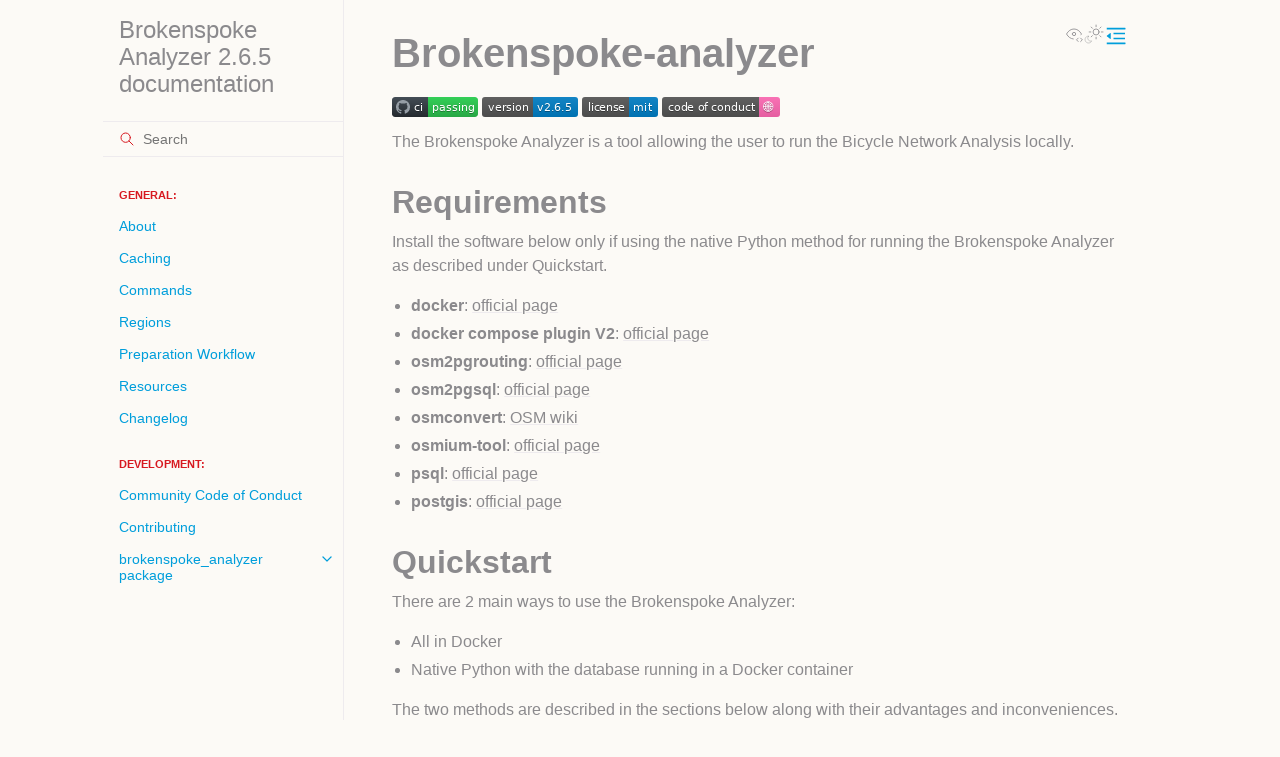

--- FILE ---
content_type: text/html; charset=utf-8
request_url: https://peopleforbikes.github.io/brokenspoke-analyzer/
body_size: 7002
content:
<!doctype html>
<html class="no-js" lang="en" data-content_root="./">
  <head><meta charset="utf-8">
    <meta name="viewport" content="width=device-width,initial-scale=1">
    <meta name="color-scheme" content="light dark"><meta name="viewport" content="width=device-width, initial-scale=1" />
<link rel="author" title="About these documents" href="about.html"><link rel="index" title="Index" href="genindex.html"><link rel="search" title="Search" href="search.html"><link rel="next" title="About" href="about.html">

    <!-- Generated with Sphinx 8.2.3 and Furo 2025.09.25 -->
        <title>Brokenspoke Analyzer 2.6.5 documentation</title>
      <link rel="stylesheet" type="text/css" href="_static/pygments.css?v=d111a655" />
    <link rel="stylesheet" type="text/css" href="_static/styles/furo.css?v=580074bf" />
    <link rel="stylesheet" type="text/css" href="_static/copybutton.css?v=76b2166b" />
    <link rel="stylesheet" type="text/css" href="_static/graphviz.css?v=4ae1632d" />
    <link rel="stylesheet" type="text/css" href="_static/styles/furo-extensions.css?v=8dab3a3b" />
    
    


<style>
  body {
    --color-code-background: #f2f2f2;
  --color-code-foreground: #1e1e1e;
  --color-foreground-primary: #8B8A8D;
  --color-foreground-secondary: #009EDB;
  --color-foreground-muted: #D71920;
  --color-foreground-border: #878787;
  --color-background-primary: #fcfaf6;
  --color-background-secondary: #fcfaf6;
  --color-background-hover: #effaffff;
  --color-background-hover--transparent: #effaff00;
  --color-background-border: #eeebee;
  --color-background-item: #ccc;
  --color-brand-primary: #009EDB;
  --color-brand-content: #8B8A8D;
  --font-stack: Montserrat, "Open Sans", Helvetica, Arial, sans-serif;
  
  }
  @media not print {
    body[data-theme="dark"] {
      --color-code-background: #202020;
  --color-code-foreground: #d0d0d0;
  --color-foreground-primary: #8B8A8D;
  --color-foreground-secondary: #009EDB;
  --color-foreground-muted: #D71920;
  --color-foreground-border: 878787;
  --color-background-primary: #00263E;
  --color-background-secondary: #00263E;
  --color-background-hover: #1e2124ff;
  --color-background-hover--transparent: #1e212400;
  --color-background-border: #8B8A8D;
  --color-background-item: #ccc;
  --color-brand-primary: #009EDB;
  --color-brand-content: #009EDB;
  --font-stack: Montserrat, "Open Sans", Helvetica, Arial, sans-serif;
  
    }
    @media (prefers-color-scheme: dark) {
      body:not([data-theme="light"]) {
        --color-code-background: #202020;
  --color-code-foreground: #d0d0d0;
  --color-foreground-primary: #8B8A8D;
  --color-foreground-secondary: #009EDB;
  --color-foreground-muted: #D71920;
  --color-foreground-border: 878787;
  --color-background-primary: #00263E;
  --color-background-secondary: #00263E;
  --color-background-hover: #1e2124ff;
  --color-background-hover--transparent: #1e212400;
  --color-background-border: #8B8A8D;
  --color-background-item: #ccc;
  --color-brand-primary: #009EDB;
  --color-brand-content: #009EDB;
  --font-stack: Montserrat, "Open Sans", Helvetica, Arial, sans-serif;
  
      }
    }
  }
</style></head>
  <body>
    
    <script>
      document.body.dataset.theme = localStorage.getItem("theme") || "auto";
    </script>
    

<svg xmlns="http://www.w3.org/2000/svg" style="display: none;">
  <symbol id="svg-toc" viewBox="0 0 24 24">
    <title>Contents</title>
    <svg stroke="currentColor" fill="currentColor" stroke-width="0" viewBox="0 0 1024 1024">
      <path d="M408 442h480c4.4 0 8-3.6 8-8v-56c0-4.4-3.6-8-8-8H408c-4.4 0-8 3.6-8 8v56c0 4.4 3.6 8 8 8zm-8 204c0 4.4 3.6 8 8 8h480c4.4 0 8-3.6 8-8v-56c0-4.4-3.6-8-8-8H408c-4.4 0-8 3.6-8 8v56zm504-486H120c-4.4 0-8 3.6-8 8v56c0 4.4 3.6 8 8 8h784c4.4 0 8-3.6 8-8v-56c0-4.4-3.6-8-8-8zm0 632H120c-4.4 0-8 3.6-8 8v56c0 4.4 3.6 8 8 8h784c4.4 0 8-3.6 8-8v-56c0-4.4-3.6-8-8-8zM115.4 518.9L271.7 642c5.8 4.6 14.4.5 14.4-6.9V388.9c0-7.4-8.5-11.5-14.4-6.9L115.4 505.1a8.74 8.74 0 0 0 0 13.8z"/>
    </svg>
  </symbol>
  <symbol id="svg-menu" viewBox="0 0 24 24">
    <title>Menu</title>
    <svg xmlns="http://www.w3.org/2000/svg" viewBox="0 0 24 24" fill="none" stroke="currentColor"
      stroke-width="2" stroke-linecap="round" stroke-linejoin="round" class="feather-menu">
      <line x1="3" y1="12" x2="21" y2="12"></line>
      <line x1="3" y1="6" x2="21" y2="6"></line>
      <line x1="3" y1="18" x2="21" y2="18"></line>
    </svg>
  </symbol>
  <symbol id="svg-arrow-right" viewBox="0 0 24 24">
    <title>Expand</title>
    <svg xmlns="http://www.w3.org/2000/svg" viewBox="0 0 24 24" fill="none" stroke="currentColor"
      stroke-width="2" stroke-linecap="round" stroke-linejoin="round" class="feather-chevron-right">
      <polyline points="9 18 15 12 9 6"></polyline>
    </svg>
  </symbol>
  <symbol id="svg-sun" viewBox="0 0 24 24">
    <title>Light mode</title>
    <svg xmlns="http://www.w3.org/2000/svg" viewBox="0 0 24 24" fill="none" stroke="currentColor"
      stroke-width="1" stroke-linecap="round" stroke-linejoin="round" class="feather-sun">
      <circle cx="12" cy="12" r="5"></circle>
      <line x1="12" y1="1" x2="12" y2="3"></line>
      <line x1="12" y1="21" x2="12" y2="23"></line>
      <line x1="4.22" y1="4.22" x2="5.64" y2="5.64"></line>
      <line x1="18.36" y1="18.36" x2="19.78" y2="19.78"></line>
      <line x1="1" y1="12" x2="3" y2="12"></line>
      <line x1="21" y1="12" x2="23" y2="12"></line>
      <line x1="4.22" y1="19.78" x2="5.64" y2="18.36"></line>
      <line x1="18.36" y1="5.64" x2="19.78" y2="4.22"></line>
    </svg>
  </symbol>
  <symbol id="svg-moon" viewBox="0 0 24 24">
    <title>Dark mode</title>
    <svg xmlns="http://www.w3.org/2000/svg" viewBox="0 0 24 24" fill="none" stroke="currentColor"
      stroke-width="1" stroke-linecap="round" stroke-linejoin="round" class="icon-tabler-moon">
      <path stroke="none" d="M0 0h24v24H0z" fill="none" />
      <path d="M12 3c.132 0 .263 0 .393 0a7.5 7.5 0 0 0 7.92 12.446a9 9 0 1 1 -8.313 -12.454z" />
    </svg>
  </symbol>
  <symbol id="svg-sun-with-moon" viewBox="0 0 24 24">
    <title>Auto light/dark, in light mode</title>
    <svg xmlns="http://www.w3.org/2000/svg" viewBox="0 0 24 24" fill="none" stroke="currentColor"
      stroke-width="1" stroke-linecap="round" stroke-linejoin="round"
      class="icon-custom-derived-from-feather-sun-and-tabler-moon">
      <path style="opacity: 50%" d="M 5.411 14.504 C 5.471 14.504 5.532 14.504 5.591 14.504 C 3.639 16.319 4.383 19.569 6.931 20.352 C 7.693 20.586 8.512 20.551 9.25 20.252 C 8.023 23.207 4.056 23.725 2.11 21.184 C 0.166 18.642 1.702 14.949 4.874 14.536 C 5.051 14.512 5.231 14.5 5.411 14.5 L 5.411 14.504 Z"/>
      <line x1="14.5" y1="3.25" x2="14.5" y2="1.25"/>
      <line x1="14.5" y1="15.85" x2="14.5" y2="17.85"/>
      <line x1="10.044" y1="5.094" x2="8.63" y2="3.68"/>
      <line x1="19" y1="14.05" x2="20.414" y2="15.464"/>
      <line x1="8.2" y1="9.55" x2="6.2" y2="9.55"/>
      <line x1="20.8" y1="9.55" x2="22.8" y2="9.55"/>
      <line x1="10.044" y1="14.006" x2="8.63" y2="15.42"/>
      <line x1="19" y1="5.05" x2="20.414" y2="3.636"/>
      <circle cx="14.5" cy="9.55" r="3.6"/>
    </svg>
  </symbol>
  <symbol id="svg-moon-with-sun" viewBox="0 0 24 24">
    <title>Auto light/dark, in dark mode</title>
    <svg xmlns="http://www.w3.org/2000/svg" viewBox="0 0 24 24" fill="none" stroke="currentColor"
      stroke-width="1" stroke-linecap="round" stroke-linejoin="round"
      class="icon-custom-derived-from-feather-sun-and-tabler-moon">
      <path d="M 8.282 7.007 C 8.385 7.007 8.494 7.007 8.595 7.007 C 5.18 10.184 6.481 15.869 10.942 17.24 C 12.275 17.648 13.706 17.589 15 17.066 C 12.851 22.236 5.91 23.143 2.505 18.696 C -0.897 14.249 1.791 7.786 7.342 7.063 C 7.652 7.021 7.965 7 8.282 7 L 8.282 7.007 Z"/>
      <line style="opacity: 50%" x1="18" y1="3.705" x2="18" y2="2.5"/>
      <line style="opacity: 50%" x1="18" y1="11.295" x2="18" y2="12.5"/>
      <line style="opacity: 50%" x1="15.316" y1="4.816" x2="14.464" y2="3.964"/>
      <line style="opacity: 50%" x1="20.711" y1="10.212" x2="21.563" y2="11.063"/>
      <line style="opacity: 50%" x1="14.205" y1="7.5" x2="13.001" y2="7.5"/>
      <line style="opacity: 50%" x1="21.795" y1="7.5" x2="23" y2="7.5"/>
      <line style="opacity: 50%" x1="15.316" y1="10.184" x2="14.464" y2="11.036"/>
      <line style="opacity: 50%" x1="20.711" y1="4.789" x2="21.563" y2="3.937"/>
      <circle style="opacity: 50%" cx="18" cy="7.5" r="2.169"/>
    </svg>
  </symbol>
  <symbol id="svg-pencil" viewBox="0 0 24 24">
    <svg xmlns="http://www.w3.org/2000/svg" viewBox="0 0 24 24" fill="none" stroke="currentColor"
      stroke-width="1" stroke-linecap="round" stroke-linejoin="round" class="icon-tabler-pencil-code">
      <path d="M4 20h4l10.5 -10.5a2.828 2.828 0 1 0 -4 -4l-10.5 10.5v4" />
      <path d="M13.5 6.5l4 4" />
      <path d="M20 21l2 -2l-2 -2" />
      <path d="M17 17l-2 2l2 2" />
    </svg>
  </symbol>
  <symbol id="svg-eye" viewBox="0 0 24 24">
    <svg xmlns="http://www.w3.org/2000/svg" viewBox="0 0 24 24" fill="none" stroke="currentColor"
      stroke-width="1" stroke-linecap="round" stroke-linejoin="round" class="icon-tabler-eye-code">
      <path stroke="none" d="M0 0h24v24H0z" fill="none" />
      <path d="M10 12a2 2 0 1 0 4 0a2 2 0 0 0 -4 0" />
      <path
        d="M11.11 17.958c-3.209 -.307 -5.91 -2.293 -8.11 -5.958c2.4 -4 5.4 -6 9 -6c3.6 0 6.6 2 9 6c-.21 .352 -.427 .688 -.647 1.008" />
      <path d="M20 21l2 -2l-2 -2" />
      <path d="M17 17l-2 2l2 2" />
    </svg>
  </symbol>
</svg>

<input type="checkbox" class="sidebar-toggle" name="__navigation" id="__navigation" aria-label="Toggle site navigation sidebar">
<input type="checkbox" class="sidebar-toggle" name="__toc" id="__toc" aria-label="Toggle table of contents sidebar">
<label class="overlay sidebar-overlay" for="__navigation"></label>
<label class="overlay toc-overlay" for="__toc"></label>

<a class="skip-to-content muted-link" href="#furo-main-content">Skip to content</a>



<div class="page">
  <header class="mobile-header">
    <div class="header-left">
      <label class="nav-overlay-icon" for="__navigation">
        <span class="icon"><svg><use href="#svg-menu"></use></svg></span>
      </label>
    </div>
    <div class="header-center">
      <a href="#"><div class="brand">Brokenspoke Analyzer 2.6.5 documentation</div></a>
    </div>
    <div class="header-right">
      <div class="theme-toggle-container theme-toggle-header">
        <button class="theme-toggle" aria-label="Toggle Light / Dark / Auto color theme">
          <svg class="theme-icon-when-auto-light"><use href="#svg-sun-with-moon"></use></svg>
          <svg class="theme-icon-when-auto-dark"><use href="#svg-moon-with-sun"></use></svg>
          <svg class="theme-icon-when-dark"><use href="#svg-moon"></use></svg>
          <svg class="theme-icon-when-light"><use href="#svg-sun"></use></svg>
        </button>
      </div>
      <label class="toc-overlay-icon toc-header-icon" for="__toc">
        <span class="icon"><svg><use href="#svg-toc"></use></svg></span>
      </label>
    </div>
  </header>
  <aside class="sidebar-drawer">
    <div class="sidebar-container">
      
      <div class="sidebar-sticky"><a class="sidebar-brand" href="#">
  
  <span class="sidebar-brand-text">Brokenspoke Analyzer 2.6.5 documentation</span>
  
</a><form class="sidebar-search-container" method="get" action="search.html" role="search">
  <input class="sidebar-search" placeholder="Search" name="q" aria-label="Search">
  <input type="hidden" name="check_keywords" value="yes">
  <input type="hidden" name="area" value="default">
</form>
<div id="searchbox"></div><div class="sidebar-scroll"><div class="sidebar-tree">
  <p class="caption" role="heading"><span class="caption-text">GENERAL:</span></p>
<ul>
<li class="toctree-l1"><a class="reference internal" href="about.html">About</a></li>
<li class="toctree-l1"><a class="reference internal" href="caching.html">Caching</a></li>
<li class="toctree-l1"><a class="reference internal" href="commands.html">Commands</a></li>
<li class="toctree-l1"><a class="reference internal" href="regions.html">Regions</a></li>
<li class="toctree-l1"><a class="reference internal" href="workflow.html">Preparation Workflow</a></li>
<li class="toctree-l1"><a class="reference internal" href="resources.html">Resources</a></li>
<li class="toctree-l1"><a class="reference internal" href="CHANGELOG.html">Changelog</a></li>
</ul>
<p class="caption" role="heading"><span class="caption-text">DEVELOPMENT:</span></p>
<ul>
<li class="toctree-l1"><a class="reference internal" href="code-of-conduct.html">Community Code of Conduct</a></li>
<li class="toctree-l1"><a class="reference internal" href="CONTRIBUTING.html">Contributing</a></li>
<li class="toctree-l1 has-children"><a class="reference internal" href="api/brokenspoke_analyzer.html">brokenspoke_analyzer package</a><input aria-label="Toggle navigation of brokenspoke_analyzer package" class="toctree-checkbox" id="toctree-checkbox-1" name="toctree-checkbox-1" role="switch" type="checkbox"/><label for="toctree-checkbox-1"><span class="icon"><svg><use href="#svg-arrow-right"></use></svg></span></label><ul>
<li class="toctree-l2 has-children"><a class="reference internal" href="api/brokenspoke_analyzer.core.html">brokenspoke_analyzer.core package</a><input aria-label="Toggle navigation of brokenspoke_analyzer.core package" class="toctree-checkbox" id="toctree-checkbox-2" name="toctree-checkbox-2" role="switch" type="checkbox"/><label for="toctree-checkbox-2"><span class="icon"><svg><use href="#svg-arrow-right"></use></svg></span></label><ul>
<li class="toctree-l3"><a class="reference internal" href="api/brokenspoke_analyzer.core.analysis.html">brokenspoke_analyzer.core.analysis module</a></li>
<li class="toctree-l3"><a class="reference internal" href="api/brokenspoke_analyzer.core.compute.html">brokenspoke_analyzer.core.compute module</a></li>
<li class="toctree-l3"><a class="reference internal" href="api/brokenspoke_analyzer.core.downloader.html">brokenspoke_analyzer.core.downloader module</a></li>
<li class="toctree-l3"><a class="reference internal" href="api/brokenspoke_analyzer.core.exporter.html">brokenspoke_analyzer.core.exporter module</a></li>
<li class="toctree-l3"><a class="reference internal" href="api/brokenspoke_analyzer.core.ingestor.html">brokenspoke_analyzer.core.ingestor module</a></li>
<li class="toctree-l3"><a class="reference internal" href="api/brokenspoke_analyzer.core.runner.html">brokenspoke_analyzer.core.runner module</a></li>
<li class="toctree-l3"><a class="reference internal" href="api/brokenspoke_analyzer.core.utils.html">brokenspoke_analyzer.core.utils module</a></li>
</ul>
</li>
<li class="toctree-l2 has-children"><a class="reference internal" href="api/brokenspoke_analyzer.core.database.html">brokenspoke_analyzer.core.database package</a><input aria-label="Toggle navigation of brokenspoke_analyzer.core.database package" class="toctree-checkbox" id="toctree-checkbox-3" name="toctree-checkbox-3" role="switch" type="checkbox"/><label for="toctree-checkbox-3"><span class="icon"><svg><use href="#svg-arrow-right"></use></svg></span></label><ul>
<li class="toctree-l3"><a class="reference internal" href="api/brokenspoke_analyzer.core.database.dbcore.html">brokenspoke_analyzer.core.database.dbcore package</a></li>
</ul>
</li>
</ul>
</li>
</ul>

</div>
</div>

      </div>
      
    </div>
  </aside>
  <div class="main">
    <div class="content">
      <div class="article-container">
        <a href="#" class="back-to-top muted-link">
          <svg xmlns="http://www.w3.org/2000/svg" viewBox="0 0 24 24">
            <path d="M13 20h-2V8l-5.5 5.5-1.42-1.42L12 4.16l7.92 7.92-1.42 1.42L13 8v12z"></path>
          </svg>
          <span>Back to top</span>
        </a>
        <div class="content-icon-container">
          <div class="view-this-page">
  <a class="muted-link" href="_sources/index.rst.txt" title="View this page">
    <svg><use href="#svg-eye"></use></svg>
    <span class="visually-hidden">View this page</span>
  </a>
</div>
<div class="theme-toggle-container theme-toggle-content">
            <button class="theme-toggle" aria-label="Toggle Light / Dark / Auto color theme">
              <svg class="theme-icon-when-auto-light"><use href="#svg-sun-with-moon"></use></svg>
              <svg class="theme-icon-when-auto-dark"><use href="#svg-moon-with-sun"></use></svg>
              <svg class="theme-icon-when-dark"><use href="#svg-moon"></use></svg>
              <svg class="theme-icon-when-light"><use href="#svg-sun"></use></svg>
            </button>
          </div>
          <label class="toc-overlay-icon toc-content-icon" for="__toc">
            <span class="icon"><svg><use href="#svg-toc"></use></svg></span>
          </label>
        </div>
        <article role="main" id="furo-main-content">
          <section class="tex2jax_ignore mathjax_ignore" id="brokenspoke-analyzer">
<h1>Brokenspoke-analyzer<a class="headerlink" href="#brokenspoke-analyzer" title="Link to this heading">¶</a></h1>
<p><a class="reference external" href="https://github.com/PeopleForBikes/brokenspoke-analyzer/actions/workflows/ci.yaml"><img alt="ci" src="https://github.com/PeopleForBikes/brokenspoke-analyzer/actions/workflows/ci.yaml/badge.svg" /></a>
<a class="reference external" href="https://github.com/PeopleForBikes/brokenspoke-analyzer/"><img alt="Latest Version" src="https://img.shields.io/github/v/tag/PeopleForBikes/brokenspoke-analyzer?sort=semver&amp;label=version" /></a>
<a class="reference external" href="https://github.com/PeopleForBikes/brokenspoke-analyzer/blob/main/LICENSE"><img alt="License" src="https://img.shields.io/badge/license-mit-blue.svg" /></a>
<a class="reference external" href="https://github.com/PeopleForBikes/brokenspoke-analyzer/blob/main/code-of-conduct.md"><img alt="Code of Conduct" src="https://img.shields.io/badge/code_of_conduct-%F0%9F%8C%90-ff69b4.svg?logoColor=white" /></a></p>
<p>The Brokenspoke Analyzer is a tool allowing the user to run the Bicycle Network
Analysis locally.</p>
<section id="requirements">
<h2>Requirements<a class="headerlink" href="#requirements" title="Link to this heading">¶</a></h2>
<p>Install the software below only if using the native Python method for running
the Brokenspoke Analyzer as described under Quickstart.</p>
<ul class="simple">
<li><p><strong>docker</strong>: <a class="reference external" href="https://www.docker.com/get-started/">official page</a></p></li>
<li><p><strong>docker compose plugin V2</strong>:
<a class="reference external" href="https://docs.docker.com/compose/install/linux/">official page</a></p></li>
<li><p><strong>osm2pgrouting</strong>:
<a class="reference external" href="https://pgrouting.org/docs/tools/osm2pgrouting.html#">official page</a></p></li>
<li><p><strong>osm2pgsql</strong>: <a class="reference external" href="https://osm2pgsql.org/doc/install.html">official page</a></p></li>
<li><p><strong>osmconvert</strong>: <a class="reference external" href="https://wiki.openstreetmap.org/wiki/Osmconvert">OSM wiki</a></p></li>
<li><p><strong>osmium-tool</strong>: <a class="reference external" href="https://osmcode.org/osmium-tool/">official page</a></p></li>
<li><p><strong>psql</strong>:
<a class="reference external" href="https://www.postgresql.org/docs/current/app-psql.html">official page</a></p></li>
<li><p><strong>postgis</strong>:
<a class="reference external" href="https://postgis.net/documentation/getting_started/#installing-postgis">official page</a></p></li>
</ul>
</section>
<section id="quickstart">
<h2>Quickstart<a class="headerlink" href="#quickstart" title="Link to this heading">¶</a></h2>
<p>There are 2 main ways to use the Brokenspoke Analyzer:</p>
<ul class="simple">
<li><p>All in Docker</p></li>
<li><p>Native Python with the database running in a Docker container</p></li>
</ul>
<p>The two methods are described in the sections below along with their advantages
and inconveniences.</p>
<p>For more details about the different ways to run an analysis and how to adjust
the options, please refer to the full documentation.</p>
<section id="all-in-docker">
<h3>All in Docker<a class="headerlink" href="#all-in-docker" title="Link to this heading">¶</a></h3>
<p>The benefit of running everything using the provided Docker images, is that
there is no need to install any of the required dependencies, except Docker
itself. This guarantees that the user will have the right versions of the
multiple tools that are combined to run an analysis. This is the simplest and
recommended way for people who just want to run the analyzer.</p>
<p>Export the database URL:</p>
<div class="highlight-bash notranslate"><div class="highlight"><pre><span></span><span class="nb">export</span><span class="w"> </span><span class="nv">DATABASE_URL</span><span class="o">=</span>postgresql://postgres:postgres@postgres:5432/postgres
</pre></div>
</div>
<p>Start the database from Docker Compose, in the background:</p>
<div class="highlight-bash notranslate"><div class="highlight"><pre><span></span>docker<span class="w"> </span>compose<span class="w"> </span>up<span class="w"> </span>-d
</pre></div>
</div>
<p>And configure it:</p>
<div class="highlight-bash notranslate"><div class="highlight"><pre><span></span>docker<span class="w"> </span>run<span class="w"> </span><span class="se">\</span>
<span class="w">  </span>--rm<span class="w"> </span><span class="se">\</span>
<span class="w">  </span>--network<span class="w"> </span>brokenspoke-analyzer_default<span class="w"> </span><span class="se">\</span>
<span class="w">  </span>-e<span class="w"> </span>DATABASE_URL<span class="w"> </span><span class="se">\</span>
<span class="w">  </span>ghcr.io/peopleforbikes/brokenspoke-analyzer:2.6.5<span class="w"> </span><span class="se">\</span>
<span class="w">  </span>-vv<span class="w"> </span>configure<span class="w"> </span>custom<span class="w"> </span><span class="m">4</span><span class="w"> </span><span class="m">4096</span><span class="w"> </span>postgres
</pre></div>
</div>
<p><strong>Remark: refer to the last section of this guide to find the optimal values for
your system</strong></p>
<p>Run the analysis:</p>
<div class="highlight-bash notranslate"><div class="highlight"><pre><span></span>docker<span class="w"> </span>run<span class="w"> </span><span class="se">\</span>
<span class="w">  </span>--rm<span class="w"> </span><span class="se">\</span>
<span class="w">  </span>--network<span class="w"> </span>brokenspoke-analyzer_default<span class="w"> </span><span class="se">\</span>
<span class="w">  </span>-e<span class="w"> </span>DATABASE_URL<span class="w"> </span><span class="se">\</span>
<span class="w">  </span>ghcr.io/peopleforbikes/brokenspoke-analyzer:2.6.5<span class="w"> </span><span class="se">\</span>
<span class="w">  </span>-vv<span class="w"> </span>run<span class="w"> </span><span class="s2">&quot;united states&quot;</span><span class="w"> </span><span class="s2">&quot;santa rosa&quot;</span><span class="w"> </span><span class="s2">&quot;new mexico&quot;</span><span class="w"> </span><span class="m">3570670</span>
</pre></div>
</div>
<p>Export the results:</p>
<div class="highlight-bash notranslate"><div class="highlight"><pre><span></span>docker<span class="w"> </span>run<span class="w"> </span><span class="se">\</span>
<span class="w">  </span>--rm<span class="w"> </span><span class="se">\</span>
<span class="w">  </span>--network<span class="w"> </span>brokenspoke-analyzer_default<span class="w"> </span><span class="se">\</span>
<span class="w">  </span>-u<span class="w"> </span><span class="k">$(</span>id<span class="w"> </span>-u<span class="k">)</span>:<span class="k">$(</span>id<span class="w"> </span>-g<span class="k">)</span><span class="w"> </span><span class="se">\</span>
<span class="w">  </span>-v<span class="w"> </span>./results:/usr/src/app/results<span class="w"> </span><span class="se">\</span>
<span class="w">  </span>-e<span class="w"> </span>DATABASE_URL<span class="w"> </span><span class="se">\</span>
<span class="w">  </span>ghcr.io/peopleforbikes/brokenspoke-analyzer:2.6.5<span class="w"> </span><span class="se">\</span>
<span class="w">  </span>-vv<span class="w"> </span><span class="nb">export</span><span class="w"> </span><span class="nb">local</span><span class="w"> </span><span class="s2">&quot;united states&quot;</span><span class="w"> </span><span class="s2">&quot;santa rosa&quot;</span><span class="w"> </span><span class="s2">&quot;new mexico&quot;</span>
</pre></div>
</div>
<p>Clean up (required before attempting to run another analysis):</p>
<div class="highlight-bash notranslate"><div class="highlight"><pre><span></span>docker<span class="w"> </span>compose<span class="w"> </span>down
docker<span class="w"> </span>volume<span class="w"> </span>rm<span class="w"> </span>brokenspoke-analyzer_postgres
</pre></div>
</div>
</section>
<section id="native-w-database-only-in-docker">
<h3>Native w/ Database-only in Docker<a class="headerlink" href="#native-w-database-only-in-docker" title="Link to this heading">¶</a></h3>
<p>This method gives you the most control, and is recommended if you intend to work
on the project.</p>
<p>Export the database URL:</p>
<div class="highlight-bash notranslate"><div class="highlight"><pre><span></span><span class="nb">export</span><span class="w"> </span><span class="nv">DATABASE_URL</span><span class="o">=</span>postgresql://postgres:postgres@localhost:5432/postgres
</pre></div>
</div>
<p>At this point, all the requirements must be installed locally. Otherwise the
brokenspoke-analyzer will not install.</p>
<p>Once all the tools are installed, the brokenspoke-analyzer can be installed. We
recommend using <a class="reference external" href="https://docs.astral.sh/uv">uv</a> for installing the tool and working in a virtual
environment. Once you have <a class="reference external" href="https://docs.astral.sh/uv">uv</a> set up:</p>
<div class="highlight-bash notranslate"><div class="highlight"><pre><span></span>git<span class="w"> </span>clone<span class="w"> </span>git@github.com:PeopleForBikes/brokenspoke-analyzer.git
<span class="nb">cd</span><span class="w"> </span>brokenspoke-analyzer
uv<span class="w"> </span>sync<span class="w"> </span>--all-extras<span class="w"> </span>--dev
</pre></div>
</div>
<p>Run the analysis:</p>
<div class="highlight-bash notranslate"><div class="highlight"><pre><span></span>uv<span class="w"> </span>run<span class="w"> </span>bna<span class="w"> </span>run-with<span class="w"> </span>compose<span class="w"> </span><span class="s2">&quot;united states&quot;</span><span class="w"> </span><span class="s2">&quot;santa rosa&quot;</span><span class="w"> </span><span class="s2">&quot;new mexico&quot;</span><span class="w"> </span><span class="m">3570670</span>
</pre></div>
</div>
<p>This command takes care of starting and stopping the PostgreSQL/PostGIS server,
running all the analysis commands, and exporting the results.</p>
<p>The data required to perform the analysis will be saved in
<code class="docutils literal notranslate"><span class="pre">data/santa-rosa-new-mexico-united-states</span></code>, and the results exported in
<code class="docutils literal notranslate"><span class="pre">results/united-states/new</span> <span class="pre">mexico/santa</span> <span class="pre">rosa/23.11</span></code>.</p>
</section>
<section id="configure-the-database-manually">
<h3>Configure the database manually<a class="headerlink" href="#configure-the-database-manually" title="Link to this heading">¶</a></h3>
<p>In most cases, the brokenspoke-analyzer will auto-detect this information. But
sometimes the auto-detection might fail. Here are the commands that will help
retrieve the resource allocation values.</p>
<p>Get the number of vCPUs allocated to Docker:</p>
<div class="highlight-bash notranslate"><div class="highlight"><pre><span></span>docker<span class="w"> </span>info<span class="w"> </span>--format<span class="w"> </span>json<span class="w"> </span><span class="p">|</span><span class="w"> </span>jq<span class="w"> </span>.NCPU
</pre></div>
</div>
<p>Get the amount of memory (in MB) allocated to Docker:</p>
<div class="highlight-bash notranslate"><div class="highlight"><pre><span></span>docker<span class="w"> </span>info<span class="w"> </span>--format<span class="w"> </span>json<span class="w"> </span><span class="p">|</span><span class="w"> </span>jq<span class="w"> </span>.MemTotal<span class="w"> </span><span class="p">|</span><span class="w"> </span>numfmt<span class="w"> </span>--to-unit<span class="o">=</span>1M
</pre></div>
</div>
<p>And then run the command to configure the database with custom values:</p>
<div class="highlight-bash notranslate"><div class="highlight"><pre><span></span>uv<span class="w"> </span>run<span class="w"> </span>bna<span class="w"> </span>configure<span class="w"> </span>custom<span class="w"> </span><span class="m">4</span><span class="w"> </span><span class="m">4096</span><span class="w"> </span>postgres
</pre></div>
</div>
</section>
</section>
</section>
<div class="admonition warning">
<p class="admonition-title">Warning</p>
<p>Be aware that running an analysis can take several hours!</p>
</div>
<div class="toctree-wrapper compound">
<p class="caption" role="heading"><span class="caption-text">GENERAL:</span></p>
<ul>
<li class="toctree-l1"><a class="reference internal" href="about.html">About</a></li>
<li class="toctree-l1"><a class="reference internal" href="caching.html">Caching</a></li>
<li class="toctree-l1"><a class="reference internal" href="commands.html">Commands</a></li>
<li class="toctree-l1"><a class="reference internal" href="regions.html">Regions</a></li>
<li class="toctree-l1"><a class="reference internal" href="workflow.html">Preparation Workflow</a></li>
<li class="toctree-l1"><a class="reference internal" href="resources.html">Resources</a></li>
<li class="toctree-l1"><a class="reference internal" href="CHANGELOG.html">Changelog</a></li>
</ul>
</div>
<div class="toctree-wrapper compound">
<p class="caption" role="heading"><span class="caption-text">DEVELOPMENT:</span></p>
<ul>
<li class="toctree-l1"><a class="reference internal" href="code-of-conduct.html">Community Code of Conduct</a></li>
<li class="toctree-l1"><a class="reference internal" href="CONTRIBUTING.html">Contributing</a></li>
<li class="toctree-l1"><a class="reference internal" href="api/brokenspoke_analyzer.html">brokenspoke_analyzer package</a></li>
</ul>
</div>

        </article>
      </div>
      <footer>
        
        <div class="related-pages">
          <a class="next-page" href="about.html">
              <div class="page-info">
                <div class="context">
                  <span>Next</span>
                </div>
                <div class="title">About</div>
              </div>
              <svg class="furo-related-icon"><use href="#svg-arrow-right"></use></svg>
            </a>
          
        </div>
        <div class="bottom-of-page">
          <div class="left-details">
            <div class="copyright">
                Copyright &#169; 2022, PeopleForBikes
            </div>
            Made with <a href="https://www.sphinx-doc.org/">Sphinx</a> and <a class="muted-link" href="https://pradyunsg.me">@pradyunsg</a>'s
            
            <a href="https://github.com/pradyunsg/furo">Furo</a>
            
          </div>
          <div class="right-details">
            <div class="icons">
              <a class="muted-link " href="https://github.com/PeopleForBikes/brokenspoke-analyzer" aria-label="GitHub">
                <svg stroke="currentColor" fill="currentColor" stroke-width="0" viewBox="0 0 16 16">
                    <path fill-rule="evenodd" d="M8 0C3.58 0 0 3.58 0 8c0 3.54 2.29 6.53 5.47 7.59.4.07.55-.17.55-.38 0-.19-.01-.82-.01-1.49-2.01.37-2.53-.49-2.69-.94-.09-.23-.48-.94-.82-1.13-.28-.15-.68-.52-.01-.53.63-.01 1.08.58 1.23.82.72 1.21 1.87.87 2.33.66.07-.52.28-.87.51-1.07-1.78-.2-3.64-.89-3.64-3.95 0-.87.31-1.59.82-2.15-.08-.2-.36-1.02.08-2.12 0 0 .67-.21 2.2.82.64-.18 1.32-.27 2-.27.68 0 1.36.09 2 .27 1.53-1.04 2.2-.82 2.2-.82.44 1.1.16 1.92.08 2.12.51.56.82 1.27.82 2.15 0 3.07-1.87 3.75-3.65 3.95.29.25.54.73.54 1.48 0 1.07-.01 1.93-.01 2.2 0 .21.15.46.55.38A8.013 8.013 0 0 0 16 8c0-4.42-3.58-8-8-8z"></path>
                </svg>
            </a>
              
            </div>
          </div>
        </div>
        
      </footer>
    </div>
    <aside class="toc-drawer">
      
      
      <div class="toc-sticky toc-scroll">
        <div class="toc-title-container">
          <span class="toc-title">
            On this page
          </span>
        </div>
        <div class="toc-tree-container">
          <div class="toc-tree">
            <ul>
<li><a class="reference internal" href="#">Brokenspoke-analyzer</a><ul>
<li><a class="reference internal" href="#requirements">Requirements</a></li>
<li><a class="reference internal" href="#quickstart">Quickstart</a><ul>
<li><a class="reference internal" href="#all-in-docker">All in Docker</a></li>
<li><a class="reference internal" href="#native-w-database-only-in-docker">Native w/ Database-only in Docker</a></li>
<li><a class="reference internal" href="#configure-the-database-manually">Configure the database manually</a></li>
</ul>
</li>
</ul>
</li>
</ul>

          </div>
        </div>
      </div>
      
      
    </aside>
  </div>
</div><script src="_static/documentation_options.js?v=f630559a"></script>
    <script src="_static/doctools.js?v=9bcbadda"></script>
    <script src="_static/sphinx_highlight.js?v=dc90522c"></script>
    <script src="_static/scripts/furo.js?v=46bd48cc"></script>
    <script src="_static/clipboard.min.js?v=a7894cd8"></script>
    <script src="_static/copybutton.js?v=f281be69"></script>
    </body>
</html>

--- FILE ---
content_type: text/css; charset=utf-8
request_url: https://peopleforbikes.github.io/brokenspoke-analyzer/_static/styles/furo-extensions.css?v=8dab3a3b
body_size: 621
content:
#furo-sidebar-ad-placement{padding:var(--sidebar-item-spacing-vertical) var(--sidebar-item-spacing-horizontal)}#furo-sidebar-ad-placement .ethical-sidebar{background:var(--color-background-secondary);border:none;box-shadow:none}#furo-sidebar-ad-placement .ethical-sidebar:hover{background:var(--color-background-hover)}#furo-sidebar-ad-placement .ethical-sidebar a{color:var(--color-foreground-primary)}#furo-sidebar-ad-placement .ethical-callout a{color:var(--color-foreground-secondary)!important}#furo-readthedocs-versions{background:transparent;display:block;position:static;width:100%}#furo-readthedocs-versions .rst-versions{background:#1a1c1e}#furo-readthedocs-versions .rst-current-version{background:var(--color-sidebar-item-background);cursor:unset}#furo-readthedocs-versions .rst-current-version:hover{background:var(--color-sidebar-item-background)}#furo-readthedocs-versions .rst-current-version .fa-book{color:var(--color-foreground-primary)}#furo-readthedocs-versions>.rst-other-versions{padding:0}#furo-readthedocs-versions>.rst-other-versions small{opacity:1}#furo-readthedocs-versions .injected .rst-versions{position:unset}#furo-readthedocs-versions:focus-within,#furo-readthedocs-versions:hover{box-shadow:0 0 0 1px var(--color-sidebar-background-border)}#furo-readthedocs-versions:focus-within .rst-current-version,#furo-readthedocs-versions:hover .rst-current-version{background:#1a1c1e;font-size:inherit;height:auto;line-height:inherit;padding:12px;text-align:right}#furo-readthedocs-versions:focus-within .rst-current-version .fa-book,#furo-readthedocs-versions:hover .rst-current-version .fa-book{color:#fff;float:left}#furo-readthedocs-versions:focus-within .fa-caret-down,#furo-readthedocs-versions:hover .fa-caret-down{display:none}#furo-readthedocs-versions:focus-within .injected,#furo-readthedocs-versions:focus-within .rst-current-version,#furo-readthedocs-versions:focus-within .rst-other-versions,#furo-readthedocs-versions:hover .injected,#furo-readthedocs-versions:hover .rst-current-version,#furo-readthedocs-versions:hover .rst-other-versions{display:block}#furo-readthedocs-versions:focus-within>.rst-current-version,#furo-readthedocs-versions:hover>.rst-current-version{display:none}.highlight:hover button.copybtn{color:var(--color-code-foreground)}.highlight button.copybtn{align-items:center;background-color:var(--color-code-background);border:none;color:var(--color-background-item);cursor:pointer;height:1.25em;right:.5rem;top:.625rem;transition:color .3s,opacity .3s;width:1.25em}.highlight button.copybtn:hover{background-color:var(--color-code-background);color:var(--color-brand-content)}.highlight button.copybtn:after{background-color:transparent;color:var(--color-code-foreground);display:none}.highlight button.copybtn.success{color:#22863a;transition:color 0s}.highlight button.copybtn.success:after{display:block}.highlight button.copybtn svg{padding:0}body{--sd-color-primary:var(--color-brand-primary);--sd-color-primary-highlight:var(--color-brand-content);--sd-color-primary-text:var(--color-background-primary);--sd-color-shadow:rgba(0,0,0,.05);--sd-color-card-border:var(--color-card-border);--sd-color-card-border-hover:var(--color-brand-content);--sd-color-card-background:var(--color-card-background);--sd-color-card-text:var(--color-foreground-primary);--sd-color-card-header:var(--color-card-marginals-background);--sd-color-card-footer:var(--color-card-marginals-background);--sd-color-tabs-label-active:var(--color-brand-content);--sd-color-tabs-label-hover:var(--color-foreground-muted);--sd-color-tabs-label-inactive:var(--color-foreground-muted);--sd-color-tabs-underline-active:var(--color-brand-content);--sd-color-tabs-underline-hover:var(--color-foreground-border);--sd-color-tabs-underline-inactive:var(--color-background-border);--sd-color-tabs-overline:var(--color-background-border);--sd-color-tabs-underline:var(--color-background-border)}.sd-tab-content{box-shadow:0 -2px var(--sd-color-tabs-overline),0 1px var(--sd-color-tabs-underline)}.sd-card{box-shadow:0 .1rem .25rem var(--sd-color-shadow),0 0 .0625rem rgba(0,0,0,.1)}.sd-shadow-sm{box-shadow:0 .1rem .25rem var(--sd-color-shadow),0 0 .0625rem rgba(0,0,0,.1)!important}.sd-shadow-md{box-shadow:0 .3rem .75rem var(--sd-color-shadow),0 0 .0625rem rgba(0,0,0,.1)!important}.sd-shadow-lg{box-shadow:0 .6rem 1.5rem var(--sd-color-shadow),0 0 .0625rem rgba(0,0,0,.1)!important}.sd-card-hover:hover{transform:none}.sd-cards-carousel{gap:.25rem;padding:.25rem}body{--tabs--label-text:var(--color-foreground-muted);--tabs--label-text--hover:var(--color-foreground-muted);--tabs--label-text--active:var(--color-brand-content);--tabs--label-text--active--hover:var(--color-brand-content);--tabs--label-background:transparent;--tabs--label-background--hover:transparent;--tabs--label-background--active:transparent;--tabs--label-background--active--hover:transparent;--tabs--padding-x:0.25em;--tabs--margin-x:1em;--tabs--border:var(--color-background-border);--tabs--label-border:transparent;--tabs--label-border--hover:var(--color-foreground-muted);--tabs--label-border--active:var(--color-brand-content);--tabs--label-border--active--hover:var(--color-brand-content)}[role=main] .container{max-width:none;padding-left:0;padding-right:0}.shadow.docutils{border:none;box-shadow:0 .2rem .5rem rgba(0,0,0,.05),0 0 .0625rem rgba(0,0,0,.1)!important}.sphinx-bs .card{background-color:var(--color-background-secondary);color:var(--color-foreground)}
/*# sourceMappingURL=furo-extensions.css.map*/

--- FILE ---
content_type: image/svg+xml;charset=utf-8
request_url: https://img.shields.io/github/v/tag/PeopleForBikes/brokenspoke-analyzer?sort=semver&label=version
body_size: 16
content:
<svg xmlns="http://www.w3.org/2000/svg" width="96" height="20" role="img" aria-label="version: v2.6.5"><title>version: v2.6.5</title><linearGradient id="s" x2="0" y2="100%"><stop offset="0" stop-color="#bbb" stop-opacity=".1"/><stop offset="1" stop-opacity=".1"/></linearGradient><clipPath id="r"><rect width="96" height="20" rx="3" fill="#fff"/></clipPath><g clip-path="url(#r)"><rect width="51" height="20" fill="#555"/><rect x="51" width="45" height="20" fill="#007ec6"/><rect width="96" height="20" fill="url(#s)"/></g><g fill="#fff" text-anchor="middle" font-family="Verdana,Geneva,DejaVu Sans,sans-serif" text-rendering="geometricPrecision" font-size="110"><text aria-hidden="true" x="265" y="150" fill="#010101" fill-opacity=".3" transform="scale(.1)" textLength="410">version</text><text x="265" y="140" transform="scale(.1)" fill="#fff" textLength="410">version</text><text aria-hidden="true" x="725" y="150" fill="#010101" fill-opacity=".3" transform="scale(.1)" textLength="350">v2.6.5</text><text x="725" y="140" transform="scale(.1)" fill="#fff" textLength="350">v2.6.5</text></g></svg>

--- FILE ---
content_type: image/svg+xml;charset=utf-8
request_url: https://img.shields.io/badge/license-mit-blue.svg
body_size: 295
content:
<svg xmlns="http://www.w3.org/2000/svg" width="76" height="20" role="img" aria-label="license: mit"><title>license: mit</title><linearGradient id="s" x2="0" y2="100%"><stop offset="0" stop-color="#bbb" stop-opacity=".1"/><stop offset="1" stop-opacity=".1"/></linearGradient><clipPath id="r"><rect width="76" height="20" rx="3" fill="#fff"/></clipPath><g clip-path="url(#r)"><rect width="47" height="20" fill="#555"/><rect x="47" width="29" height="20" fill="#007ec6"/><rect width="76" height="20" fill="url(#s)"/></g><g fill="#fff" text-anchor="middle" font-family="Verdana,Geneva,DejaVu Sans,sans-serif" text-rendering="geometricPrecision" font-size="110"><text aria-hidden="true" x="245" y="150" fill="#010101" fill-opacity=".3" transform="scale(.1)" textLength="370">license</text><text x="245" y="140" transform="scale(.1)" fill="#fff" textLength="370">license</text><text aria-hidden="true" x="605" y="150" fill="#010101" fill-opacity=".3" transform="scale(.1)" textLength="190">mit</text><text x="605" y="140" transform="scale(.1)" fill="#fff" textLength="190">mit</text></g></svg>

--- FILE ---
content_type: image/svg+xml;charset=utf-8
request_url: https://img.shields.io/badge/code_of_conduct-%F0%9F%8C%90-ff69b4.svg?logoColor=white
body_size: 28
content:
<svg xmlns="http://www.w3.org/2000/svg" width="118" height="20" role="img" aria-label="code of conduct: 🌐"><title>code of conduct: 🌐</title><linearGradient id="s" x2="0" y2="100%"><stop offset="0" stop-color="#bbb" stop-opacity=".1"/><stop offset="1" stop-opacity=".1"/></linearGradient><clipPath id="r"><rect width="118" height="20" rx="3" fill="#fff"/></clipPath><g clip-path="url(#r)"><rect width="97" height="20" fill="#555"/><rect x="97" width="21" height="20" fill="#ff69b4"/><rect width="118" height="20" fill="url(#s)"/></g><g fill="#fff" text-anchor="middle" font-family="Verdana,Geneva,DejaVu Sans,sans-serif" text-rendering="geometricPrecision" font-size="110"><text aria-hidden="true" x="495" y="150" fill="#010101" fill-opacity=".3" transform="scale(.1)" textLength="870">code of conduct</text><text x="495" y="140" transform="scale(.1)" fill="#fff" textLength="870">code of conduct</text><text aria-hidden="true" x="1065" y="150" fill="#010101" fill-opacity=".3" transform="scale(.1)" textLength="110">🌐</text><text x="1065" y="140" transform="scale(.1)" fill="#fff" textLength="110">🌐</text></g></svg>